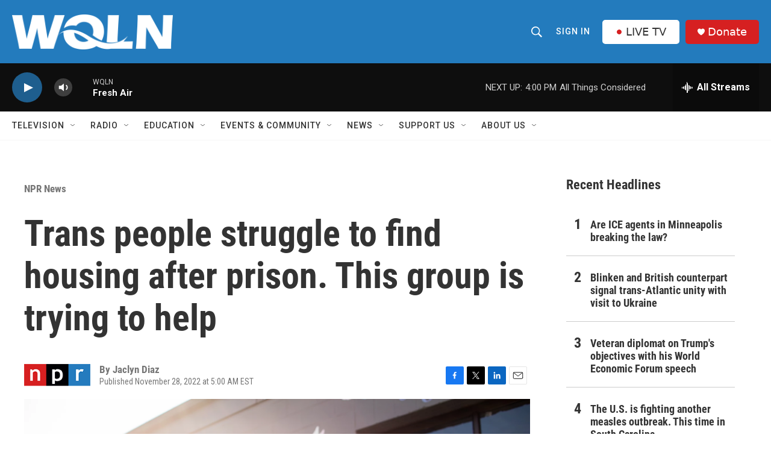

--- FILE ---
content_type: text/html; charset=utf-8
request_url: https://www.google.com/recaptcha/api2/aframe
body_size: 270
content:
<!DOCTYPE HTML><html><head><meta http-equiv="content-type" content="text/html; charset=UTF-8"></head><body><script nonce="R4zr9QHZXAL5vqSRiKKnmQ">/** Anti-fraud and anti-abuse applications only. See google.com/recaptcha */ try{var clients={'sodar':'https://pagead2.googlesyndication.com/pagead/sodar?'};window.addEventListener("message",function(a){try{if(a.source===window.parent){var b=JSON.parse(a.data);var c=clients[b['id']];if(c){var d=document.createElement('img');d.src=c+b['params']+'&rc='+(localStorage.getItem("rc::a")?sessionStorage.getItem("rc::b"):"");window.document.body.appendChild(d);sessionStorage.setItem("rc::e",parseInt(sessionStorage.getItem("rc::e")||0)+1);localStorage.setItem("rc::h",'1769028791870');}}}catch(b){}});window.parent.postMessage("_grecaptcha_ready", "*");}catch(b){}</script></body></html>